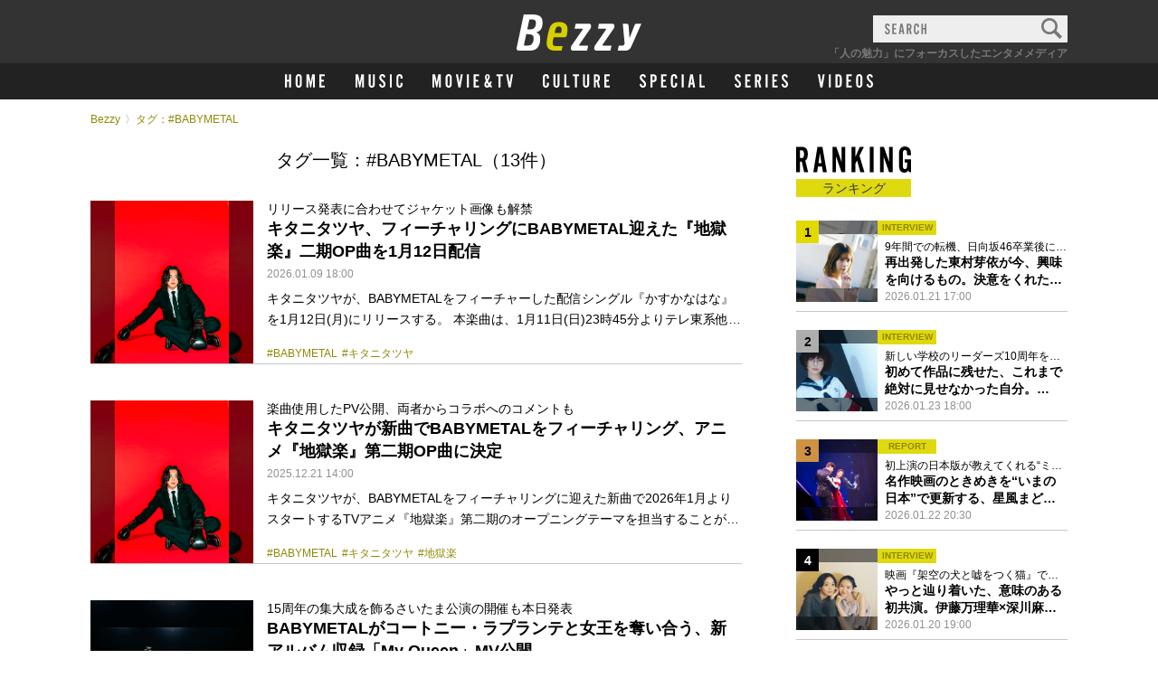

--- FILE ---
content_type: text/html; charset=UTF-8
request_url: https://bezzy.jp/tag/babymetal/
body_size: 18032
content:
<!DOCTYPE html><html lang="ja"><head><meta http-equiv="content-language" content="ja"><meta charset="utf-8"><meta name="viewport" content="width=device-width, initial-scale=1.0"><meta http-equiv="X-UA-Compatible" content="IE=Edge"><link rel="shortcut icon" type="image/svg+xml" sizes="any" href="https://bezzy.jp/favicon.ico" /><meta name="robots" content="max-image-preview:large" />
<link rel="canonical" href="https://bezzy.jp/tag/babymetal/" />
<!-- Global site tag (gtag.js) - Google Analytics --><script async src="https://www.googletagmanager.com/gtag/js?id=G-MR525G8YVD"></script><script>window.dataLayer = window.dataLayer || []; function gtag(){dataLayer.push(arguments);} gtag('js', new Date()); gtag('config', 'G-MR525G8YVD');</script>

<title>BABYMETAL｜Bezzy［ベジー］｜「人の魅力」にフォーカスしたエンタメメディア</title>



<!-- link -->
<link rel="stylesheet" href="/assets/css/base.css">
<link rel="stylesheet" href="/assets/css/vender/slick-theme.css">
<link rel="stylesheet" href="/assets/css/vender/slick.css">
<link rel="stylesheet" href="/assets/css/animation.css">
<link rel="stylesheet" href="/assets/css/style_0626_v10.css?20240626">
<link rel="stylesheet" href="/assets/css/adjust.css">
<!-- favicon -->
<link rel="Shortcut Icon" type="image/x-icon" href="https://bezzy.jp/favicon.ico">
<link rel="apple-touch-icon-precomposed" href="https://bezzy.jp/assets/images/favicon.png">
<!-- feed -->
<link rel="alternate" type="application/rss+xml" title="Bezzy &raquo; フィード" href="https://bezzy.jp/feed/" />
</head>

		<body>
		<a id="top"></a>
		<div id="wrapper">


			<!-- header -->
			<header class="header">
				<div class="headerInner">

					<!-- headerInner_logo -->
					<h1 class="headerInner_logo">
						<a href="/">
							<img src="/assets/images/common/cmn_logo.svg" alt="Bezzy［ベジー］｜「人の魅力」にフォーカスしたエンタメメディア">
						</a>
					</h1>
					<!-- /headerInner_logo -->

					<!-- headerInner_btn -->
					<div class="headerInner_btn">
						<p><span></span><span></span><span></span></p>
					</div>
					<!-- /headerInner_btn -->

					<!-- headerNavi_search -->
					<div class="header_search header_search-pc">
						<form role="search" method="get" class="search-form" action="/">
							<input type="text" name="s" size="25" maxlength="60" class="cmn_searc-input" style="color:#333;">
							<input type="submit" value="">
							<p class="cmn_searc-placeholder"><img src="/assets/images/common/header_search_placeholder.svg" alt="SEARCH"></p>
						</form>
					</div>
					<!-- /headerNavi_search -->

					<p class="headerInner_text">「人の魅力」にフォーカスしたエンタメメディア</p>

				</div>
				<!-- /headerInner -->

				<nav class="headerNavi">

					<!-- headerNavi_search -->
					<div class="header_search sp_only">
						<form role="search" method="get" class="search-form" action="/">
							<input type="text" size="25" name="s" maxlength="60" class="cmn_searc-input">
							<input type="submit" value="">
							<p class="cmn_searc-placeholder"><img src="/assets/images/common/header_search_placeholder.svg" alt="SEARCH"></p>
						</form>
					</div>
					<!-- /headerNavi_search -->

					<!-- headerNavi_list -->
					<ul class="headerNavi_list">

						<li class="headerNavi_list-home">
							<a href="/"><svg version="1.1" xmlns="http://www.w3.org/2000/svg" x="0" y="0" viewBox="0 0 48.864 16.49" xml:space="preserve">
								<style>.st0{fill:#fff}</style>
								<path class="st0" d="M2.4 9.025v7.225H0V.24h2.4v6.552h2.664V.24h2.4v16.01h-2.4V9.025H2.4zM20.641 11.041c0 2.376-.192 3.24-.96 4.176-.648.792-1.68 1.272-2.784 1.272-1.128 0-2.16-.48-2.808-1.272-.768-.936-.96-1.824-.96-4.176V5.449c0-2.353.192-3.24.96-4.176C14.736.48 15.769 0 16.896 0 18 0 19.056.48 19.68 1.272c.768.936.96 1.8.96 4.176v5.593zm-5.113-.264c0 1.512.048 2.232.168 2.568.192.576.624.912 1.2.912.6 0 1.056-.384 1.224-1.056.072-.312.12-1.08.12-2.424V5.712c0-1.56-.048-2.232-.168-2.568-.192-.576-.624-.912-1.176-.912-.624 0-1.08.384-1.248 1.056-.072.312-.12 1.128-.12 2.424v5.065zM34.369 16.25V5.185L32.064 16.25h-1.08L28.561 5.185V16.25h-2.232V.24h3.216l1.992 9.745L33.361.24h3.24v16.01h-2.232zM48.864 2.472h-4.128v4.369h2.976v2.232h-2.976v4.944h4.128v2.232h-6.529V.24h6.529v2.232z"/></svg>
							</a>
						</li>

						<li class="headerNavi_list-music">
							<a href="/music/">
								<svg version="1.1" xmlns="http://www.w3.org/2000/svg" x="0" y="0" viewBox="0 0 52.581 15.116" xml:space="preserve">
									<style>.st0 {fill: #fff}</style>
									<path class="st0" d="M7.371 14.896V4.752L5.259 14.896h-.99L2.046 4.752v10.144H0V.22h2.948l1.826 8.934L6.447.22h2.971v14.676H7.371zM21.561.22v9.901c0 2.179-.176 2.971-.88 3.829-.594.726-1.541 1.167-2.552 1.167-1.034 0-1.98-.44-2.575-1.167-.704-.858-.88-1.672-.88-3.829V.22h2.2v9.66c0 1.386.044 2.046.154 2.354.176.528.572.836 1.101.836.55 0 .968-.352 1.122-.968.066-.286.11-.99.11-2.222V.22h2.2zM31.197 3.829c-.132-1.32-.462-1.783-1.276-1.783-.749 0-1.232.572-1.232 1.453 0 1.012.396 1.606 1.958 3.058 2.288 2.09 2.838 3.015 2.838 4.797 0 2.244-1.408 3.763-3.477 3.763-2.156 0-3.586-1.562-3.653-3.961l2.09-.374c.066 1.541.572 2.289 1.562 2.289.814 0 1.342-.616 1.342-1.606 0-.55-.198-1.078-.572-1.584-.352-.462-.484-.616-1.716-1.738-1.848-1.716-2.508-2.882-2.508-4.511 0-2.178 1.386-3.63 3.455-3.63 1.936 0 3.058 1.188 3.322 3.521l-2.133.306zM40.502 14.896h-2.2V.22h2.2v14.676zM50.358 5.083c0-.858-.022-1.518-.044-1.87-.088-.704-.55-1.167-1.188-1.167-.572 0-.968.353-1.122.968-.066.286-.11.99-.11 2.223v4.665c0 1.408.044 2.024.154 2.332.176.528.572.836 1.078.836.638 0 1.1-.484 1.167-1.232.044-.396.066-1.474.066-2.134h2.222v.836c0 1.518-.088 2.09-.506 2.86-.55 1.078-1.628 1.716-2.927 1.716-1.034 0-1.98-.418-2.574-1.167-.726-.88-.88-1.606-.88-3.895V5.083c0-2.31.154-3.037.88-3.917C47.168.418 48.114 0 49.148 0c1.276 0 2.376.594 2.927 1.606.396.726.506 1.254.506 2.685v.792h-2.223z"/>
								</svg>
								<span>音楽</span>
							</a>
						</li>

						<li class="headerNavi_list-movietv">
							<a href="/movie-tv/">
								<svg version="1.1" xmlns="http://www.w3.org/2000/svg" x="0" y="0" viewBox="0 0 89.54 15.116" xml:space="preserve">
									<style>.st0 {fill: #fff}</style>
									<path class="st0" d="M7.371 14.896V4.752L5.259 14.896h-.99L2.046 4.752v10.144H0V.22h2.948l1.826 8.934L6.447.22h2.971v14.676H7.371zM21.495 10.121c0 2.179-.176 2.971-.88 3.829-.594.726-1.541 1.167-2.553 1.167-1.034 0-1.98-.44-2.574-1.167-.704-.858-.88-1.672-.88-3.829V4.995c0-2.156.176-2.971.88-3.829C16.082.44 17.028 0 18.062 0c1.012 0 1.98.44 2.553 1.166.704.858.88 1.65.88 3.829v5.126zm-4.687-.242c0 1.386.044 2.046.154 2.354.176.528.572.836 1.1.836.55 0 .968-.352 1.123-.968.066-.286.11-.99.11-2.222V5.237c0-1.43-.044-2.046-.154-2.354-.176-.528-.572-.836-1.078-.836-.572 0-.99.353-1.144.968-.066.286-.11 1.034-.11 2.223v4.641zM28.908 14.896L26.092.22h2.244l1.694 9.396L31.527.22h2.178l-2.508 14.676h-2.289zM40.546 14.896h-2.2V.22h2.2v14.676zM51.789 2.266h-3.785V6.27h2.729v2.046h-2.729v4.533h3.785v2.046h-5.985V.22h5.985v2.046zM65.913 8.317c-.286 1.497-.638 2.553-1.254 3.763.198.352.66.682 1.144.836v2.201c-1.056-.176-1.716-.528-2.354-1.276-.814.88-1.519 1.21-2.531 1.21-1.958 0-3.168-1.276-3.168-3.322 0-1.386.286-2.112 1.716-4.225-.726-1.804-1.034-2.97-1.034-4.093 0-1.98 1.145-3.344 2.816-3.344 1.562 0 2.553 1.1 2.553 2.86 0 1.496-.506 2.618-2.09 4.621.418.88 1.122 2.112 1.672 2.926.308-.66.506-1.364.748-2.574l1.782.417zm-6.184 3.212c0 .792.528 1.32 1.298 1.32.484 0 .814-.154 1.166-.528-.792-1.167-1.276-1.958-1.782-2.949-.483.903-.682 1.542-.682 2.157zm2.245-8.713c0-.88-.286-1.364-.814-1.364-.572 0-.924.66-.924 1.672 0 .77.198 1.606.638 2.618.748-1.012 1.1-1.913 1.1-2.926zM75.723 14.896h-2.2V2.266H71.19V.22h6.91v2.046h-2.376v12.63zM84.743 14.896L81.926.22h2.244l1.694 9.396L87.36.22h2.179l-2.508 14.676h-2.288z"/>
								</svg>
								<span>映画&テレビ</span>
							</a>
						</li>

						<li class="headerNavi_list-culture">
							<a href="/culture/">
								<svg version="1.1" xmlns="http://www.w3.org/2000/svg" x="0" y="0" viewBox="0 0 75.02 15.12" xml:space="preserve">
									<style>
										.st0 {
											fill: #fff
										}
									</style>
									<path class="st0" d="M4.66,5.08c0-.86,0-1.52,0-1.87A1.2,1.2,0,0,0,3.43,2.05,1.12,1.12,0,0,0,2.31,3,12.83,12.83,0,0,0,2.2,5.24V9.9a8.82,8.82,0,0,0,.15,2.33,1.13,1.13,0,0,0,1.08.84A1.2,1.2,0,0,0,4.6,11.84c0-.4.06-1.48.06-2.14H6.89v.84a5.12,5.12,0,0,1-.51,2.86,3.18,3.18,0,0,1-2.93,1.72A3.23,3.23,0,0,1,.88,14C.15,13.07,0,12.34,0,10.05v-5c0-2.31.15-3,.88-3.91A3.23,3.23,0,0,1,3.45,0,3.22,3.22,0,0,1,6.38,1.61a4.69,4.69,0,0,1,.51,2.68v.79ZM18.79.22v9.9c0,2.18-.18,3-.88,3.83a3.4,3.4,0,0,1-5.13,0c-.7-.86-.88-1.67-.88-3.83V.22h2.2V9.88a8.92,8.92,0,0,0,.16,2.35,1.12,1.12,0,0,0,1.1.84,1.14,1.14,0,0,0,1.12-1,13.86,13.86,0,0,0,.11-2.22V.22ZM29.92,14.9H24.07V.22h2.2V12.85h3.65V14.9Zm8.27,0H36V2.27H33.66v-2h6.91V2.27H38.19ZM51.9.22v9.9c0,2.18-.18,3-.88,3.83a3.4,3.4,0,0,1-5.13,0c-.7-.86-.88-1.67-.88-3.83V.22h2.2V9.88a9.13,9.13,0,0,0,.15,2.35,1.13,1.13,0,0,0,1.1.84,1.15,1.15,0,0,0,1.13-1,13.86,13.86,0,0,0,.11-2.22V.22ZM59.38,14.9h-2.2V.22h3.08c2.55,0,3.67,1.32,3.67,4.25,0,1.89-.39,2.9-1.47,3.69l1.69,6.74H61.82L60.43,8.76h-1Zm.7-8.19c.75,0,1-.11,1.28-.46a3.61,3.61,0,0,0,.37-1.76,3,3,0,0,0-.44-1.83c-.22-.31-.5-.39-1.21-.39h-.7V6.71ZM75,2.27H71.23v4H74V8.32H71.23v4.53H75v2H69V.22h6Z" />
								</svg>
								<span>カルチャー</span>
							</a>
						</li>
						
						<li class="headerNavi_list-special">
							<a href="/special/">
								<svg version="1.1" xmlns="http://www.w3.org/2000/svg" x="0" y="0" viewBox="0 0 163.748 34.353" xml:space="preserve">
									<style>.st0{fill:#fff}</style>
									<path class="st0" d="M11.001 8.701c-.3-3.001-1.05-4.051-2.9-4.051-1.7 0-2.8 1.3-2.8 3.301 0 2.3.9 3.649 4.451 6.95 5.2 4.75 6.45 6.851 6.45 10.9 0 5.101-3.2 8.551-7.9 8.551-4.9 0-8.15-3.551-8.301-9.001l4.75-.85c.15 3.5 1.3 5.2 3.55 5.2 1.85 0 3.05-1.4 3.05-3.65 0-1.25-.45-2.45-1.3-3.601-.8-1.05-1.1-1.399-3.9-3.95-4.2-3.899-5.7-6.55-5.7-10.25C.45 3.301 3.601 0 8.301 0c4.4 0 6.95 2.7 7.55 8.001l-4.85.7zM32.15 33.853h-5V.5h7c6.4 0 8.65 2.551 8.65 9.751 0 7.25-2.25 9.801-8.65 9.801h-2v13.801zm1.6-18.452c3.25 0 4.05-1.05 4.05-5.15 0-4.051-.8-5.101-4.05-5.101h-1.6v10.251h1.6zM67.55 5.15h-8.601v9.101h6.2v4.65h-6.2v10.301h8.601v4.65H53.949V.5H67.55v4.65zM89.299 11.551c0-1.95-.05-3.45-.1-4.25-.2-1.601-1.25-2.65-2.7-2.65-1.3 0-2.2.8-2.55 2.2-.15.65-.25 2.25-.25 5.051v10.601c0 3.2.1 4.6.35 5.3.4 1.2 1.3 1.9 2.45 1.9 1.45 0 2.5-1.101 2.65-2.8.1-.9.15-3.351.15-4.851h5.05v1.9c0 3.45-.2 4.75-1.15 6.5-1.25 2.45-3.7 3.9-6.65 3.9-2.35 0-4.5-.95-5.851-2.65-1.65-2-2-3.65-2-8.851v-11.3c0-5.25.35-6.9 2-8.9 1.35-1.7 3.5-2.65 5.851-2.65 2.9 0 5.4 1.351 6.65 3.65.9 1.65 1.15 2.851 1.15 6.101v1.8h-5.05zM110.748 33.853h-5V.5h5v33.353zM127.898 26.502l-1.15 7.351h-4.95L127.248.5h6.5l5.8 33.353h-5.15l-1.15-7.351h-5.35zm2.6-17.951l-1.9 13.301h3.9l-2-13.301zM163.748 33.853h-13.301V.5h5v28.702h8.3v4.651z"/>
								</svg>
								<span>特集</span>
							</a>
						</li>

						
						<li class="headerNavi_list-series">
							<a href="/series/">
								<svg version="1.1" xmlns="http://www.w3.org/2000/svg" x="0" y="0" viewBox="0 0 135.948 34.353" xml:space="preserve">
									<style>.st0{fill:#fff}</style>
									<path class="st0" d="M11.001 8.701C10.7 5.7 9.95 4.65 8.101 4.65 6.4 4.65 5.3 5.95 5.3 7.951c0 2.3.9 3.649 4.451 6.95 5.2 4.75 6.45 6.851 6.45 10.9 0 5.101-3.2 8.551-7.9 8.551-4.9 0-8.15-3.551-8.301-9.001l4.75-.85c.15 3.5 1.301 5.2 3.551 5.2 1.85 0 3.05-1.4 3.05-3.65 0-1.25-.45-2.45-1.3-3.601-.8-1.05-1.101-1.399-3.9-3.95-4.2-3.899-5.7-6.55-5.7-10.25C.45 3.301 3.601 0 8.301 0c4.4 0 6.95 2.7 7.55 8.001l-4.85.7zM40.75 5.15h-8.601v9.101h6.2v4.65h-6.2v10.301h8.601v4.65H27.149V.5H40.75v4.65zM57.049 33.853h-5V.5h7c5.801 0 8.351 3 8.351 9.65 0 4.301-.899 6.601-3.35 8.401l3.85 15.301h-5.3l-3.15-13.951h-2.4v13.952zm1.6-18.602c1.7 0 2.35-.25 2.899-1.05.501-.8.851-2.3.851-4 0-1.801-.35-3.4-1-4.15-.5-.7-1.15-.9-2.75-.9h-1.601v10.101h1.601zM83.999 33.853h-5.001V.5h5.001v33.353zM109.549 5.15h-8.601v9.101h6.2v4.65h-6.2v10.301h8.601v4.65H95.948V.5h13.601v4.65zM130.748 8.701c-.3-3.001-1.05-4.051-2.9-4.051-1.7 0-2.8 1.3-2.8 3.301 0 2.3.9 3.649 4.45 6.95 5.2 4.75 6.45 6.851 6.45 10.9 0 5.101-3.2 8.551-7.9 8.551-4.9 0-8.15-3.551-8.301-9.001l4.751-.85c.149 3.5 1.3 5.2 3.55 5.2 1.851 0 3.051-1.4 3.051-3.65 0-1.25-.45-2.45-1.301-3.601-.8-1.05-1.1-1.399-3.9-3.95-4.2-3.899-5.7-6.55-5.7-10.25 0-4.95 3.15-8.251 7.851-8.251 4.4 0 6.95 2.7 7.551 8.001l-4.852.701z"/>
								</svg>
								<span>連載</span>
							</a>
						</li>		

						<li class="headerNavi_list-videos">
							<a href="/video/">
								<svg version="1.1" xmlns="http://www.w3.org/2000/svg" x="0" y="0" viewBox="0 0 61.38 15.116" xml:space="preserve">
									<style>.st0{fill:#fff}</style>
									<path class="st0" d="M2.816 14.896L0 .22h2.244l1.693 9.396L5.435.22h2.179l-2.51 14.676H2.816zM14.453 14.896h-2.199V.22h2.199v14.676zM19.711.22h3.125c2.53 0 3.719 1.32 3.719 4.137v6.403c0 2.816-1.188 4.137-3.719 4.137h-3.125V.22zm2.883 12.63c.616 0 1.1-.198 1.387-.572.285-.396.373-.836.373-1.937V4.774c0-1.1-.088-1.54-.373-1.936-.287-.374-.771-.572-1.387-.572h-.682V12.85h.682zM37.73 2.266h-3.785V6.27h2.729v2.046h-2.729v4.533h3.785v2.046h-5.985V.22h5.985v2.046zM49.521 10.121c0 2.179-.176 2.971-.879 3.829-.595.726-1.541 1.167-2.553 1.167-1.034 0-1.98-.44-2.574-1.167-.705-.858-.881-1.672-.881-3.829V4.995c0-2.156.176-2.971.881-3.829C44.109.44 45.056 0 46.09 0c1.012 0 1.98.44 2.553 1.166.703.858.879 1.65.879 3.829v5.126zm-4.685-.242c0 1.386.043 2.046.153 2.354.177.528.572.836 1.101.836.55 0 .968-.352 1.122-.968.065-.286.11-.99.11-2.222V5.237c0-1.43-.045-2.046-.154-2.354-.176-.528-.572-.836-1.078-.836-.572 0-.99.353-1.145.968-.066.286-.109 1.034-.109 2.223v4.641zM59.092 3.829c-.133-1.32-.463-1.783-1.276-1.783-.749 0-1.232.572-1.232 1.453 0 1.012.396 1.606 1.958 3.058 2.289 2.09 2.839 3.015 2.839 4.797 0 2.244-1.408 3.763-3.477 3.763-2.156 0-3.587-1.562-3.653-3.961l2.091-.374c.066 1.541.572 2.289 1.562 2.289.813 0 1.343-.616 1.343-1.606 0-.55-.199-1.078-.572-1.584-.353-.462-.484-.616-1.717-1.738-1.848-1.716-2.508-2.882-2.508-4.511 0-2.178 1.386-3.63 3.454-3.63 1.937 0 3.059 1.188 3.322 3.521l-2.134.306z"/>
								</svg>
								<span>動画</span>
							</a>
						</li>
						
					</ul>
					<!-- /headerNavi_list -->


					<!-- headerNavi_sns -->
					<div class="headerNavi_sns">
						<p class="ttl"><img src="/assets/images/common/cmn_ttl_sns_w.svg" alt="OFFICIAL SNS"></p>
						<ul>
														<li><a href="https://twitter.com/bezzyjp/" target="_blank"><img src="/assets/images/common/cmn_icon_twitter.svg" alt="Twitter"></a></li>
<li><a href="https://www.instagram.com/bezzyjp/" target="_blank"><img src="/assets/images/common/cmn_icon_instagram.svg" alt="instagram"></a></li>
													</ul>
					</div>
					<!-- /headerNavi_sns -->

					<ul class="cmn_navi-etc">
						<li><a href="/about/">このサイトについて</a></li>
						<li><a href="/contact/">情報提供・お問い合わせ</a></li>
						<li class="sp_only"><a href="https://fanicon.net/icon" target="_blank">Fanicon</a></li>
												<li><a href="/info/">お知らせ</a></li>
												<li><a href="/privacypolicy/">プライバシーポリシー</a></li>
					</ul>
					<!-- /cmn_navi-etc -->

					<p class="cmn_copyright">
					<a href="https://thecoo.co.jp/" target="_blank" rel="noopener noreferrer"><img src="/assets/images/common/cmn_copyright.svg" alt="© THECOO,Inc."></a>
					</p>

				</nav>
				<!-- /headerNavi -->
				<p class="header_overlay"></p>
			</header>
			<!-- /header -->

<div class="wrap">

	<!-- breadcrumb -->
	<ul class="breadcrumb"><li><a href="/">Bezzy</a></li></li><li>タグ：#BABYMETAL</li></ul>
<!-- /breadcrumb -->

<style>main#tag {align-items: initial !important;}</style>

<main id="tag">
		<!-- content -->
		<div class="content">
			<div class="content_inner">

				
				<!-- <h2 class="search_ttl">検索結果</h2> -->
				<h2 class="search_ttl">タグ一覧：#BABYMETAL（13件）</h2>

				<!-- sectionLst -->
				<section id="sectionList">

					<!-- cmn_list-culum1 -->
										<!-- cmn_list-culum1 -->
<ul class="cmn_list-culum1">
											<li>
								<div>
									<a href="https://bezzy.jp/2026/01/79545/">

																												<div class="block_ph" style="background-image: url('https://bezzy.jp/cms/wp-content/uploads/2025/12/Kitani_Asha_2026-scaled.jpg');">
											<p class="ph" style="background-image: url('https://bezzy.jp/cms/wp-content/uploads/2025/12/Kitani_Asha_2026-scaled.jpg');"></p>
										</div>
									
									</a>
								</div>
								<div class="cmn_list-contents">

									<h3 class="text"><a href="https://bezzy.jp/2026/01/79545/">

									<span class="list_subtitle">
																									リリース発表に合わせてジャケット画像も解禁																			</span>

								<span>キタニタツヤ、フィーチャリングにBABYMETAL迎えた『地獄楽』二期OP曲を1月12日配信</span></a></h3>
								<p class="info"><span class="cmn_text-date">2026.01.09 18:00</span></p>

																		<p class="read">キタニタツヤが、BABYMETALをフィーチャーした配信シングル『かすかなはな』を1月12日(月)にリリースする。 本楽曲は、1月11日(日)23時45分よりテレ東系他にて放送開始となるTVアニメ『地獄楽』第二期オープニングテーマ。リリースの発表に伴いジャケット画像も解禁され、楽曲の一部は先日YouTubeにて公開された第二弾アニメPVで聴くことができる。 なお、キタニタツヤは7月に自主企画の対バンライブ「Hugs Vol.6」を神戸と東京で開催予定。7月5日(日)の神戸公演にはEveと台湾のオルタナポップバンド・イルカポリス、7月17日(金)の東京公演にはamazarashiと韓国のインディ… &lt;a class=&quot;more-link&quot; href=&quot;https://bezzy.jp/2026/01/79545/&quot;&gt;&lt;/a&gt;</p>
																											<p class="cmn_list-hash">
	<a href="https://bezzy.jp/tag/babymetal/">#BABYMETAL</a><a href="https://bezzy.jp/tag/%e3%82%ad%e3%82%bf%e3%83%8b%e3%82%bf%e3%83%84%e3%83%a4/">#キタニタツヤ</a></p>																	</div>
							</li>
															<li>
								<div>
									<a href="https://bezzy.jp/2025/12/78887/">

																												<div class="block_ph" style="background-image: url('https://bezzy.jp/cms/wp-content/uploads/2025/12/Kitani_Asha_2026-scaled.jpg');">
											<p class="ph" style="background-image: url('https://bezzy.jp/cms/wp-content/uploads/2025/12/Kitani_Asha_2026-scaled.jpg');"></p>
										</div>
									
									</a>
								</div>
								<div class="cmn_list-contents">

									<h3 class="text"><a href="https://bezzy.jp/2025/12/78887/">

									<span class="list_subtitle">
																									楽曲使用したPV公開、両者からコラボへのコメントも																			</span>

								<span>キタニタツヤが新曲でBABYMETALをフィーチャリング、アニメ『地獄楽』第二期OP曲に決定</span></a></h3>
								<p class="info"><span class="cmn_text-date">2025.12.21 14:00</span></p>

																		<p class="read">キタニタツヤが、BABYMETALをフィーチャリングに迎えた新曲で2026年1月よりスタートするTVアニメ『地獄楽』第二期のオープニングテーマを担当することが発表された。 『地獄楽』はマンガ誌アプリ「少年ジャンプ+」にて人気を博し、シリーズ累計発行部数640万部を突破した賀来ゆうじによる人気漫画が原作。TVアニメの第二期は1月11日(日)23時45分よりテレ東系他にて放送開始となる。 注目の新曲タイトルは「かすかなはな」。発表にあわせて楽曲を使用した『地獄楽』第二期の第二弾PVもYouTubeで公開され、キタニタツヤとSU-METAL（BABYMETAL）からコメントも到着した。 キタニタツヤ… &lt;a class=&quot;more-link&quot; href=&quot;https://bezzy.jp/2025/12/78887/&quot;&gt;&lt;/a&gt;</p>
																											<p class="cmn_list-hash">
	<a href="https://bezzy.jp/tag/babymetal/">#BABYMETAL</a><a href="https://bezzy.jp/tag/%e3%82%ad%e3%82%bf%e3%83%8b%e3%82%bf%e3%83%84%e3%83%a4/">#キタニタツヤ</a><a href="https://bezzy.jp/tag/%e5%9c%b0%e7%8d%84%e6%a5%bd/">#地獄楽</a></p>																	</div>
							</li>
															<li>
								<div>
									<a href="https://bezzy.jp/2025/08/71862/">

																												<div class="block_ph" style="background-image: url('https://bezzy.jp/cms/wp-content/uploads/2025/08/e869004737c92003a9d81f4799750f02-scaled.jpg');">
											<p class="ph" style="background-image: url('https://bezzy.jp/cms/wp-content/uploads/2025/08/e869004737c92003a9d81f4799750f02-scaled.jpg');"></p>
										</div>
									
									</a>
								</div>
								<div class="cmn_list-contents">

									<h3 class="text"><a href="https://bezzy.jp/2025/08/71862/">

									<span class="list_subtitle">
																									15周年の集大成を飾るさいたま公演の開催も本日発表																			</span>

								<span>BABYMETALがコートニー・ラプランテと女王を奪い合う、新アルバム収録「My Queen」MV公開</span></a></h3>
								<p class="info"><span class="cmn_text-date">2025.08.08 13:00</span></p>

																		<p class="read">BABYMETALが、本日8月8日(金)に4thアルバム『METAL FORTH』をリリースした。 今年結成15周年を迎え、初の欧州アリーナツアー、約2万人を動員するロンドン・O2アリーナ単独公演を日本人アーティスト史上初となるSOLD OUTで完遂したBABYMETAL。待望のニューアルバムにはPoppy、Electric Callboy、Slaughter to Prevail、Bloodywood、Tom Morelloといったジャンルの垣根を越えた世界的アーティストたちとのコラボ楽曲を含む10曲が収録されている。 また、本日13時にはアルバム収録曲「My Queen (feat. Sp… &lt;a class=&quot;more-link&quot; href=&quot;https://bezzy.jp/2025/08/71862/&quot;&gt;&lt;/a&gt;</p>
																											<p class="cmn_list-hash">
	<a href="https://bezzy.jp/tag/babymetal/">#BABYMETAL</a></p>																	</div>
							</li>
															<li>
								<div>
									<a href="https://bezzy.jp/2024/08/48745/">

																												<div class="block_ph" style="background-image: url('https://bezzy.jp/cms/wp-content/uploads/2024/08/758c34d2a69e86671a5d7ef46cce9dce-scaled.jpg');">
											<p class="ph" style="background-image: url('https://bezzy.jp/cms/wp-content/uploads/2024/08/758c34d2a69e86671a5d7ef46cce9dce-scaled.jpg');"></p>
										</div>
									
									</a>
								</div>
								<div class="cmn_list-contents">

									<h3 class="text"><a href="https://bezzy.jp/2024/08/48745/">

									<span class="list_subtitle">
																									コメントも到着「ライブは私たちの生きている証」																			</span>

								<span>『BABYMETAL LEGEND &#8211; 43 THE MOVIE』最新予告公開、全14曲セットリストも明らかに</span></a></h3>
								<p class="info"><span class="cmn_text-date">2024.08.08 18:00</span></p>

																		<p class="read">8月23日(金)より全国公開されるBABYMETALのライブフィルム『BABYMETAL LEGEND &#8211; 43 THE MOVIE』より最新予告映像とセットリスト、そしてコメントが到着した。 本作には、BABYMETALが2023年から2024年にかけて世界25ヵ国で98公演開催した自身最大規模のワールドツアー「BABYMETAL WORLD TOUR 2023 &#8211; 2024」を締め括った沖縄公演を記録。シネマスコープによるワイドスクリーン、臨場感あふれる音響により、まるでライブ会場にいるかのような錯覚を感じることができる映画だ。 全編ライブ映像で構成された本作のセッ… &lt;a class=&quot;more-link&quot; href=&quot;https://bezzy.jp/2024/08/48745/&quot;&gt;&lt;/a&gt;</p>
																											<p class="cmn_list-hash">
	<a href="https://bezzy.jp/tag/babymetal/">#BABYMETAL</a><a href="https://bezzy.jp/tag/babymetal-legend-43-the-movie/">#BABYMETAL LEGEND - 43 THE MOVIE</a></p>																	</div>
							</li>
															<li>
								<div>
									<a href="https://bezzy.jp/2024/04/43600/">

																												<div class="block_ph" style="background-image: url('https://bezzy.jp/cms/wp-content/uploads/2024/04/20240324_00037_fujiitakuR51_9825_Photo-by-Taku-Fujii-scaled.jpg');">
											<p class="ph" style="background-image: url('https://bezzy.jp/cms/wp-content/uploads/2024/04/20240324_00037_fujiitakuR51_9825_Photo-by-Taku-Fujii-scaled.jpg');"></p>
										</div>
									
									</a>
								</div>
								<div class="cmn_list-contents">

									<h3 class="text"><a href="https://bezzy.jp/2024/04/43600/">

									<span class="list_subtitle">
																									唯一無二の世界観を一部体感できる特報映像解禁																			</span>

								<span>BABYMETALの初ライブフィルムが今夏公開、自身最大規模のワールドツアー沖縄公演を映画化</span></a></h3>
								<p class="info"><span class="cmn_text-date">2024.04.21 14:00</span></p>

																		<p class="read">BABYMETALが2023年から2024年にかけて開催した自身最大規模のワールドツアーがライブフィルムとなり、2024年夏に全国劇場で公開されることが決定した。 本作には、日本を含め世界25ヵ国を駆け巡った全98公演のワールドツアー「BABYMETAL WORLD TOUR 2023 &#8211; 2024」を締め括った2024年3月沖縄公演を収録。公開決定に合わせ、30秒の特報映像が解禁された。 BABYMETALは2010年の結成以来、イギリスのWembley ArenaやアメリカのThe Forumなど名だたる海外アリーナでワンマンライブを開催し、世界最大規模のGlastonbury… &lt;a class=&quot;more-link&quot; href=&quot;https://bezzy.jp/2024/04/43600/&quot;&gt;&lt;/a&gt;</p>
																											<p class="cmn_list-hash">
	<a href="https://bezzy.jp/tag/babymetal/">#BABYMETAL</a></p>																	</div>
							</li>
															<li>
								<div>
									<a href="https://bezzy.jp/2024/01/39439/">

																												<div class="block_ph" style="background-image: url('https://bezzy.jp/cms/wp-content/uploads/2024/01/b94ca35a00494289e3a8e6177bf8ba21.jpg');">
											<p class="ph" style="background-image: url('https://bezzy.jp/cms/wp-content/uploads/2024/01/b94ca35a00494289e3a8e6177bf8ba21.jpg');"></p>
										</div>
									
									</a>
								</div>
								<div class="cmn_list-contents">

									<h3 class="text"><a href="https://bezzy.jp/2024/01/39439/">

									<span class="list_subtitle">
																									MOMOMETALの聖誕を祝う横アリ2DAYSのサブタイは？																			</span>

								<span>BABYMETAL、“NEX_FEST”での熱狂を収めた「メタり！！」ライブMV公開</span></a></h3>
								<p class="info"><span class="cmn_text-date">2024.01.22 18:00</span></p>

																		<p class="read">BABYMETALが、昨年8月にリリースした「メタり！！ (feat. Tom Morello)」のLive Music VideoをYouTubeで公開した。 公開された映像は昨年10月、11月に開催されたBRING ME THE HORIZONがキュレートする新フェス“NEX_FEST”にて収録されたもの。みんなで輪（サークル）になって踊れる、わっしょい（リフトアップ）ソングのパフォーマンスで、オーディエンスとともに盛り上がる模様を見ることができる。 「メタり！！ (feat. Tom Morello)」は、ROCK界における革命的レジェンドバンドであるレイジ・アゲインスト・ザ・マシーンの… &lt;a class=&quot;more-link&quot; href=&quot;https://bezzy.jp/2024/01/39439/&quot;&gt;&lt;/a&gt;</p>
																											<p class="cmn_list-hash">
	<a href="https://bezzy.jp/tag/babymetal/">#BABYMETAL</a><a href="https://bezzy.jp/tag/%e3%83%88%e3%83%a0%e3%83%bb%e3%83%a2%e3%83%ac%e3%83%ad/">#トム・モレロ</a><a href="https://bezzy.jp/tag/%e3%83%ac%e3%82%a4%e3%82%b8%e3%83%bb%e3%82%a2%e3%82%b2%e3%82%a4%e3%83%b3%e3%82%b9%e3%83%88%e3%83%bb%e3%82%b6%e3%83%bb%e3%83%9e%e3%82%b7%e3%83%bc%e3%83%b3/">#レイジ・アゲインスト・ザ・マシーン</a></p>																	</div>
							</li>
															<li>
								<div>
									<a href="https://bezzy.jp/2023/08/30400/">

																												<div class="block_ph" style="background-image: url('https://bezzy.jp/cms/wp-content/uploads/2023/07/BABYMETAL_Artist-Photo_yori_FIX-scaled.jpg');">
											<p class="ph" style="background-image: url('https://bezzy.jp/cms/wp-content/uploads/2023/07/BABYMETAL_Artist-Photo_yori_FIX-scaled.jpg');"></p>
										</div>
									
									</a>
								</div>
								<div class="cmn_list-contents">

									<h3 class="text"><a href="https://bezzy.jp/2023/08/30400/">

									<span class="list_subtitle">
																									新曲「メタり！！ (feat. Tom Morello)」を来週配信																			</span>

								<span>BABYMETAL、新曲でレイジ・アゲインスト・ザ・マシーンのトム・モレロとのコラボが実現</span></a></h3>
								<p class="info"><span class="cmn_text-date">2023.08.11 20:00</span></p>

																		<p class="read">BABYMETALが、新曲「メタり！！ (feat. Tom Morello)」が、8月18日(金)AM0:00より配信リリースすることを発表した。 SU-METAL、MOAMETAL、MOMOMETALの3人体制となった新生BABYMETALとして、初の新曲となる「メタり！！(feat. Tom Morello)」は、メタ村の夏祭りをテーマに、みんなで輪（サークル）になって踊れる、わっしょい（リフトアップ）ソング。日本の夏を、世界の夏を、さらにアツくするBABYMETAL流のサマーメタルソングとしてリリースされる。 6月30日(金)にリリースされたアルバム「ピンク・テープ」が米ビルボードアル… &lt;a class=&quot;more-link&quot; href=&quot;https://bezzy.jp/2023/08/30400/&quot;&gt;&lt;/a&gt;</p>
																											<p class="cmn_list-hash">
	<a href="https://bezzy.jp/tag/babymetal/">#BABYMETAL</a><a href="https://bezzy.jp/tag/%e3%83%88%e3%83%a0%e3%83%bb%e3%83%a2%e3%83%ac%e3%83%ad/">#トム・モレロ</a></p>																	</div>
							</li>
															<li>
								<div>
									<a href="https://bezzy.jp/2023/07/28795/">

																												<div class="block_ph" style="background-image: url('https://bezzy.jp/cms/wp-content/uploads/2023/07/98ff96d69166cafdb68656b3d986dbdb-scaled.jpg');">
											<p class="ph" style="background-image: url('https://bezzy.jp/cms/wp-content/uploads/2023/07/98ff96d69166cafdb68656b3d986dbdb-scaled.jpg');"></p>
										</div>
									
									</a>
								</div>
								<div class="cmn_list-contents">

									<h3 class="text"><a href="https://bezzy.jp/2023/07/28795/">

									<span class="list_subtitle">
																									前哨イベントも神戸と名古屋で開催決定																			</span>

								<span>ブリング・ミー・ザ・ホライズンが日本で新フェス主催　ベビメタ、YOASOBI、ホルモンら出演</span></a></h3>
								<p class="info"><span class="cmn_text-date">2023.07.14 18:00</span></p>

																		<p class="read">イギリス／シェフィールド出身5人組バンドのブリング・ミー・ザ・ホライズンがキュレートする新フェス「NEX_FEST」が11月3日(金・祝)に幕張メッセで開催されることが決定した。 同フェスにはYUNGBLUD、BABYMETAL、マキシマム ザ ホルモン、YOASOBI、I PREVAIL、PALEDUSK、CVLTE、花冷え。、VMO、KRUELTYといったブリング・ミー・ザ・ホライズンが今最も注目するアクトが集結。それに先立って10月31日(火)に兵庫・神戸ワールド記念ホール、11月1日(水)に愛知・日本ガイシホールにて「NEX_FEST -Extra-」も開催され、BABYMETAL、Y… &lt;a class=&quot;more-link&quot; href=&quot;https://bezzy.jp/2023/07/28795/&quot;&gt;&lt;/a&gt;</p>
																											<p class="cmn_list-hash">
	<a href="https://bezzy.jp/tag/babymetal/">#BABYMETAL</a><a href="https://bezzy.jp/tag/cvlte/">#CVLTE</a><a href="https://bezzy.jp/tag/i-prevail/">#I PREVAIL</a><a href="https://bezzy.jp/tag/kruelty/">#KRUELTY</a><a href="https://bezzy.jp/tag/paledusk/">#PALEDUSK</a><a href="https://bezzy.jp/tag/vmo/">#VMO</a><a href="https://bezzy.jp/tag/yoasobi/">#YOASOBI</a><a href="https://bezzy.jp/tag/yungblud/">#YUNGBLUD</a><a href="https://bezzy.jp/tag/%e3%83%96%e3%83%aa%e3%83%b3%e3%82%b0%e3%83%bb%e3%83%9f%e3%83%bc%e3%83%bb%e3%82%b6%e3%83%bb%e3%83%9b%e3%83%a9%e3%82%a4%e3%82%ba%e3%83%b3/">#ブリング・ミー・ザ・ホライズン</a><a href="https://bezzy.jp/tag/%e3%83%9e%e3%82%ad%e3%82%b7%e3%83%9e%e3%83%a0-%e3%82%b6-%e3%83%9b%e3%83%ab%e3%83%a2%e3%83%b3/">#マキシマム ザ ホルモン</a><a href="https://bezzy.jp/tag/%e8%8a%b1%e5%86%b7%e3%81%88%e3%80%82/">#花冷え。</a></p>																	</div>
							</li>
															<li>
								<div>
									<a href="https://bezzy.jp/2023/05/25097/">

																												<div class="block_ph" style="background-image: url('https://bezzy.jp/cms/wp-content/uploads/2023/05/5926bb4cba91e6939a80b4d32d6ac8ab-scaled.jpg');">
											<p class="ph" style="background-image: url('https://bezzy.jp/cms/wp-content/uploads/2023/05/5926bb4cba91e6939a80b4d32d6ac8ab-scaled.jpg');"></p>
										</div>
									
									</a>
								</div>
								<div class="cmn_list-contents">

									<h3 class="text"><a href="https://bezzy.jp/2023/05/25097/">

									<span class="list_subtitle">
																									新体制を象徴する2曲の「THE FIRST TAKE」バージョン																			</span>

								<span>BABYMETAL「Monochrome」「THE ONE」一発撮りアレンジが同時配信リリース</span></a></h3>
								<p class="info"><span class="cmn_text-date">2023.05.09 18:00</span></p>

																		<p class="read">BABYMETALが、YouTubeチャンネル「THE FIRST TAKE」で披露した「Monochrome &#8211; Piano ver. -」と「THE ONE &#8211; Unfinished ver. -」の音源を5月12日より2曲同時に配信リリースすることが決定した。 「THE FIRST TAKE」初登場で披露された「Monochrome &#8211; Piano ver. -」は、3月に発売されたコンセプトアルバム『THE OTHER ONE』に収録されている「Monochrome」のピアノヴァージョン。「まさかBABYMETALがTHE FIRST TAKEに出る… &lt;a class=&quot;more-link&quot; href=&quot;https://bezzy.jp/2023/05/25097/&quot;&gt;&lt;/a&gt;</p>
																											<p class="cmn_list-hash">
	<a href="https://bezzy.jp/tag/babymetal/">#BABYMETAL</a><a href="https://bezzy.jp/tag/the-first-take/">#THE FIRST TAKE</a></p>																	</div>
							</li>
															<li>
								<div>
									<a href="https://bezzy.jp/2023/03/22049/">

																												<div class="block_ph" style="background-image: url('https://bezzy.jp/cms/wp-content/uploads/2023/03/0b6105945d5d9989c2d14da902e7da55.jpg');">
											<p class="ph" style="background-image: url('https://bezzy.jp/cms/wp-content/uploads/2023/03/0b6105945d5d9989c2d14da902e7da55.jpg');"></p>
										</div>
									
									</a>
								</div>
								<div class="cmn_list-contents">

									<h3 class="text"><a href="https://bezzy.jp/2023/03/22049/">

									<span class="list_subtitle">
																									鏡の世界と現実を行き来するパラレルワールドを体現																			</span>

								<span>BABYMETAL、コンセプトアルバムのフォーカストラック「Mirror Mirror」リリックビデオ公開</span></a></h3>
								<p class="info"><span class="cmn_text-date">2023.03.24 00:00</span></p>

																		<p class="read">BABYMETALが、初のコンセプトアルバム『THE OTHER ONE』の全世界同時リリースに合わせて、フォーカストラック「Mirror Mirror」のOFFICIAL LYRIC VIDEOをYouTubeチャンネルで公開した。 「Mirror Mirror」は、2022年4月より石化されたBABYMETALを復元する計画「THE OTHER ONE」がバーチャルワールド“METALVERSE（メタルバース）” で復元されたパラレルワールド「MIRROR」をテーマに制作。鏡の中の世界と現実世界を行き来することで、様々な世界線を越えて活動するBABYMETALならではのパラレルワールドを体… &lt;a class=&quot;more-link&quot; href=&quot;https://bezzy.jp/2023/03/22049/&quot;&gt;&lt;/a&gt;</p>
																											<p class="cmn_list-hash">
	<a href="https://bezzy.jp/tag/babymetal/">#BABYMETAL</a></p>																	</div>
							</li>
															<li>
								<div>
									<a href="https://bezzy.jp/2023/02/18548/">

																												<div class="block_ph" style="background-image: url('https://bezzy.jp/cms/wp-content/uploads/2022/10/1df174d289e492ed8fc8bf9e5c5b8544-scaled.jpg');">
											<p class="ph" style="background-image: url('https://bezzy.jp/cms/wp-content/uploads/2022/10/1df174d289e492ed8fc8bf9e5c5b8544-scaled.jpg');"></p>
										</div>
									
									</a>
								</div>
								<div class="cmn_list-contents">

									<h3 class="text"><a href="https://bezzy.jp/2023/02/18548/">

									<span class="list_subtitle">
																									次のライブは“BLACK NIGHT”と“CLEAR NIGHT”																			</span>

								<span>BABYMETAL、復活ライブ映像で構成した「METAL KINGDOM」MV公開</span></a></h3>
								<p class="info"><span class="cmn_text-date">2023.02.03 21:00</span></p>

																		<p class="read">BABYMETALが、3月24日(金)に世界同時リリースする初のコンセプトアルバム『THE OTHER ONE』より1月に先行配信リリースした「METAL KINGDOM」のミュージックビデオをYouTubeチャンネルで公開した。 公開されたMVには、1月28日(土)と29日(日)に千葉・幕張メッセ国際展示場にて開催された約1年9ヵ月ぶりの復活ライブ「BABYMETAL RETURNS &#8211; THE OTHER ONE -」の模様が収められており、現時点で最新のライブ映像で構成されている。3月24日(金)に世界同時リリースとなる初のコンセプトアルバム『THE OTHER ONE』に収… &lt;a class=&quot;more-link&quot; href=&quot;https://bezzy.jp/2023/02/18548/&quot;&gt;&lt;/a&gt;</p>
																											<p class="cmn_list-hash">
	<a href="https://bezzy.jp/tag/babymetal/">#BABYMETAL</a></p>																	</div>
							</li>
															<li>
								<div>
									<a href="https://bezzy.jp/2022/11/13286/">

																												<div class="block_ph" style="background-image: url('https://bezzy.jp/cms/wp-content/uploads/2022/11/af5c6b740bb1b0b2c99f2feab0899652.jpg');">
											<p class="ph" style="background-image: url('https://bezzy.jp/cms/wp-content/uploads/2022/11/af5c6b740bb1b0b2c99f2feab0899652.jpg');"></p>
										</div>
									
									</a>
								</div>
								<div class="cmn_list-contents">

									<h3 class="text"><a href="https://bezzy.jp/2022/11/13286/">

									<span class="list_subtitle">
																									11月18日にリリックビデオも同時公開																			</span>

								<span>BABYMETAL、初コンセプトアルバムより第二弾先行曲「Monochrome」配信＆ジャケット公開</span></a></h3>
								<p class="info"><span class="cmn_text-date">2022.11.15 12:00</span></p>

																		<p class="read">BABYMETALが2023年3月24日(金)にリリースするコンセプトアルバム『THE OTHER ONE』より第二弾先行配信楽曲「Monochrome」を11月18日(金)0時より配信、合わせてOFFICIAL LYRIC VIDEOを公開することを発表した。 『THE OTHER ONE』はBABYMETALのもうひとつの物語をコンセプトにしたアルバム。同名タイトルを冠した復元計画では「THE OTHER ONE – BLACK BOX」に封印されていた時空を超えて存在する10個のパラレルワールドが明らかにされ、それぞれの世界のテーマに合わせた楽曲10曲が復元、まだ誰も知らない全10曲（す… &lt;a class=&quot;more-link&quot; href=&quot;https://bezzy.jp/2022/11/13286/&quot;&gt;&lt;/a&gt;</p>
																											<p class="cmn_list-hash">
	<a href="https://bezzy.jp/tag/babymetal/">#BABYMETAL</a></p>																	</div>
							</li>
															<li>
								<div>
									<a href="https://bezzy.jp/2022/10/10597/">

																												<div class="block_ph" style="background-image: url('https://bezzy.jp/cms/wp-content/uploads/2022/10/1df174d289e492ed8fc8bf9e5c5b8544-scaled.jpg');">
											<p class="ph" style="background-image: url('https://bezzy.jp/cms/wp-content/uploads/2022/10/1df174d289e492ed8fc8bf9e5c5b8544-scaled.jpg');"></p>
										</div>
									
									</a>
								</div>
								<div class="cmn_list-contents">

									<h3 class="text"><a href="https://bezzy.jp/2022/10/10597/">

									<span class="list_subtitle">
																									1年前の封印宣言がついに解かれる																			</span>

								<span>BABYMETALが幕張メッセ2DAYS公演開催、初のコンセプトアルバムを全世界同時リリース</span></a></h3>
								<p class="info"><span class="cmn_text-date">2022.10.11 12:00</span></p>

																		<p class="read">BABYMETALが、「BABYMETAL RETURNS &#8211; THE OTHER ONE -」と題されたライブ公演を2023年1月28日(土)・29日(日)に幕張メッセ国際展示場にて開催することを発表した。 昨年10月10日(日)の封印宣言以来、リアルワールドでのライブ活動の封印が続いていたが、ついにその封印が解かれる。「BABYMETAL RETURNS &#8211; THE OTHER ONE -」の特設ページにて公開されたティザームービーによると、この地球で10年間切り開いた世界から「LIVING LEGEND」となって旅立ったBABYMETALが、バーチャルワールド“M… &lt;a class=&quot;more-link&quot; href=&quot;https://bezzy.jp/2022/10/10597/&quot;&gt;&lt;/a&gt;</p>
																											<p class="cmn_list-hash">
	<a href="https://bezzy.jp/tag/babymetal/">#BABYMETAL</a></p>																	</div>
							</li>
																</ul>
<!-- /cmn_list-culum1 -->


<ul class="cmn_pager pager_large cmn_pager-mt">
<style type="text/css">#posts {position: absolute;margin-top: -70px}</style>
						</ul>
										<!-- /cmn_list-culum1 -->


				</section>
				<!-- /sectionLst -->

				<!-- cmn_area-sns -->
				<div class="cmn_area-sns sp_only">
					<p class="ttl"><img src="/assets/images/common/cmn_ttl_sns.svg" alt="OFFICIAL SNS"></p>
					<ul>
										<li><a href="https://twitter.com/bezzyjp/" target="_blank"><img src="/assets/images/common/cmn_icon_twitter.svg" alt="Twitter"></a></li>
<li><a href="https://www.instagram.com/bezzyjp/" target="_blank"><img src="/assets/images/common/cmn_icon_instagram.svg" alt="instagram"></a></li>
										</ul>
					<p class="logo pc_only"><img src="/assets/images/common/cmn_logo_fanicon.png" alt="Powered by fanicon"></p>
				</div>
				<!-- /cmn_area-sns -->

			</div>
			<!-- /content_inner -->
		</div>
		<!-- /content -->

		<!-- aside -->
		<div class="aside">
						<style type="text/css">
	.aside .cmn_list-culum1.topfive li:nth-of-type(n+6) {display: none;}
	@media screen and (min-width: 1080px) {
	    .ranking_container {margin-top: 0;}
    .column_special_container {margin-top: 30px;}
	}
	</style>
	




<!-- aside_inner -->
<section id="aside_inner">

					<!-- ranking_container -->
		<div class="ranking_container pc_only">
			<h2 class="cmn-ttl-category"><p><img src="/assets/images/common/cmn_ttl_ranking.svg" alt="RANKING"><span>ランキング</span></p></h2>
			<ul class="cmn_list-culum1 slider">
						          <li>
        <div>
          <a href="https://bezzy.jp/2026/01/79842/">
                        <div class="block_ph" style="background-image:url('https://bezzy.jp/cms/wp-content/uploads/2026/01/1879-260x173.jpg');">
              <p class="ph" style="background-image:url('https://bezzy.jp/cms/wp-content/uploads/2026/01/1879-260x173.jpg');"></p>
              <p class="icon_ranking no1">1</p>
            </div>
          </a>
        </div>

        <div class="cmn_list-contents">
          <span class="cmn_icon-category">
            INTERVIEW          </span>

          <h3 class="text">
            <a href="https://bezzy.jp/2026/01/79842/">
              <span class="list_subtitle">
                9年間での転機、日向坂46卒業後に変化したアイドル観とは？              </span>
              <span>再出発した東村芽依が今、興味を向けるもの。決意をくれたファンへの感謝と同期の絆を語る</span>
            </a>
          </h3>

          <p class="info">
                        <span class="cmn_text-date">2026.01.21 17:00</span>
          </p>

        </div>
      </li>
                <li>
        <div>
          <a href="https://bezzy.jp/2026/01/79963/">
                        <div class="block_ph" style="background-image:url('https://bezzy.jp/cms/wp-content/uploads/2026/01/251225_b_088-260x173.jpg');">
              <p class="ph" style="background-image:url('https://bezzy.jp/cms/wp-content/uploads/2026/01/251225_b_088-260x173.jpg');"></p>
              <p class="icon_ranking no2">2</p>
            </div>
          </a>
        </div>

        <div class="cmn_list-contents">
          <span class="cmn_icon-category">
            INTERVIEW          </span>

          <h3 class="text">
            <a href="https://bezzy.jp/2026/01/79963/">
              <span class="list_subtitle">
                新しい学校のリーダーズ10周年を経て模索中の“広げ方”とは              </span>
              <span>初めて作品に残せた、これまで絶対に見せなかった自分。SUZUKAが“挑戦”に求める破壊と進化</span>
            </a>
          </h3>

          <p class="info">
                        <span class="cmn_text-date">2026.01.23 18:00</span>
          </p>

        </div>
      </li>
                <li>
        <div>
          <a href="https://bezzy.jp/2026/01/80201/">
                        <div class="block_ph" style="background-image:url('https://bezzy.jp/cms/wp-content/uploads/2026/01/IMG_8479-260x173.jpg');">
              <p class="ph" style="background-image:url('https://bezzy.jp/cms/wp-content/uploads/2026/01/IMG_8479-260x173.jpg');"></p>
              <p class="icon_ranking no3">3</p>
            </div>
          </a>
        </div>

        <div class="cmn_list-contents">
          <span class="cmn_icon-category">
            REPORT          </span>

          <h3 class="text">
            <a href="https://bezzy.jp/2026/01/80201/">
              <span class="list_subtitle">
                初上演の日本版が教えてくれる“ミュージカルの本質”とは              </span>
              <span>名作映画のときめきを“いまの日本”で更新する、星風まどか×城田優共演『PRETTY WOMAN』開幕</span>
            </a>
          </h3>

          <p class="info">
                        <span class="cmn_text-date">2026.01.22 20:30</span>
          </p>

        </div>
      </li>
                <li>
        <div>
          <a href="https://bezzy.jp/2026/01/79936/">
                        <div class="block_ph" style="background-image:url('https://bezzy.jp/cms/wp-content/uploads/2026/01/1906-260x173.jpg');">
              <p class="ph" style="background-image:url('https://bezzy.jp/cms/wp-content/uploads/2026/01/1906-260x173.jpg');"></p>
              <p class="icon_ranking no4">4</p>
            </div>
          </a>
        </div>

        <div class="cmn_list-contents">
          <span class="cmn_icon-category">
            INTERVIEW          </span>

          <h3 class="text">
            <a href="https://bezzy.jp/2026/01/79936/">
              <span class="list_subtitle">
                映画『架空の犬と嘘をつく猫』で特に語りたいシーンとは？              </span>
              <span>やっと辿り着いた、意味のある初共演。伊藤万理華×深川麻衣の共感交換トーク</span>
            </a>
          </h3>

          <p class="info">
                        <span class="cmn_text-date">2026.01.20 19:00</span>
          </p>

        </div>
      </li>
                <li>
        <div>
          <a href="https://bezzy.jp/2026/01/79947/">
                        <div class="block_ph" style="background-image:url('https://bezzy.jp/cms/wp-content/uploads/2026/01/df8d988572a5ce2189c7b1e174340835-260x173.jpg');">
              <p class="ph" style="background-image:url('https://bezzy.jp/cms/wp-content/uploads/2026/01/df8d988572a5ce2189c7b1e174340835-260x173.jpg');"></p>
              <p class="icon_ranking no5">5</p>
            </div>
          </a>
        </div>

        <div class="cmn_list-contents">
          <span class="cmn_icon-category">
            INTERVIEW          </span>

          <h3 class="text">
            <a href="https://bezzy.jp/2026/01/79947/">
              <span class="list_subtitle">
                現場の空気感そのままに映画『万事快調』の充実を振り返る              </span>
              <span>南沙良×出口夏希×吉田美月喜のゆるやかガールズトーク　それぞれが思い描く“10年後の私たち”は</span>
            </a>
          </h3>

          <p class="info">
                        <span class="cmn_text-date">2026.01.22 19:00</span>
          </p>

        </div>
      </li>
                <li>
        <div>
          <a href="https://bezzy.jp/2026/01/80127/">
                        <div class="block_ph" style="background-image:url('https://bezzy.jp/cms/wp-content/uploads/2026/01/cd0b75b7c047c18465002f2cfb4d7b81-260x173.jpeg');">
              <p class="ph" style="background-image:url('https://bezzy.jp/cms/wp-content/uploads/2026/01/cd0b75b7c047c18465002f2cfb4d7b81-260x173.jpeg');"></p>
              <p class="icon_ranking no6">6</p>
            </div>
          </a>
        </div>

        <div class="cmn_list-contents">
          <span class="cmn_icon-category">
            NEWS          </span>

          <h3 class="text">
            <a href="https://bezzy.jp/2026/01/80127/">
              <span class="list_subtitle">
                全12点にはド派手メイクの仲野太賀、歌う間宮祥太朗の姿も              </span>
              <span>峯田和伸、若葉竜也、吉岡里帆らの熱量が溢れる『ストリート・キングダム』場面写真解禁</span>
            </a>
          </h3>

          <p class="info">
                        <span class="cmn_text-date">2026.01.21 20:00</span>
          </p>

        </div>
      </li>
                <li>
        <div>
          <a href="https://bezzy.jp/2026/01/79892/">
                        <div class="block_ph" style="background-image:url('https://bezzy.jp/cms/wp-content/uploads/2026/01/112-260x173.jpg');">
              <p class="ph" style="background-image:url('https://bezzy.jp/cms/wp-content/uploads/2026/01/112-260x173.jpg');"></p>
              <p class="icon_ranking no7">7</p>
            </div>
          </a>
        </div>

        <div class="cmn_list-contents">
          <span class="cmn_icon-category">
            INTERVIEW          </span>

          <h3 class="text">
            <a href="https://bezzy.jp/2026/01/79892/">
              <span class="list_subtitle">
                映画『この本を盗む者は』での声優初挑戦を経た現在地とは              </span>
              <span>「今やれているもの全てが新鮮で楽しい」芸歴19年の19歳、田牧そらを輝かすマインドセット</span>
            </a>
          </h3>

          <p class="info">
                        <span class="cmn_text-date">2026.01.19 18:30</span>
          </p>

        </div>
      </li>
                <li>
        <div>
          <a href="https://bezzy.jp/2026/01/80040/">
                        <div class="block_ph" style="background-image:url('https://bezzy.jp/cms/wp-content/uploads/2026/01/ja_jp_gth_main_teaser_vertical_27x40_rgb_predate_1-176x260.jpg');">
              <p class="ph" style="background-image:url('https://bezzy.jp/cms/wp-content/uploads/2026/01/ja_jp_gth_main_teaser_vertical_27x40_rgb_predate_1-176x260.jpg');"></p>
              <p class="icon_ranking no8">8</p>
            </div>
          </a>
        </div>

        <div class="cmn_list-contents">
          <span class="cmn_icon-category">
            NEWS          </span>

          <h3 class="text">
            <a href="https://bezzy.jp/2026/01/80040/">
              <span class="list_subtitle">
                伊藤沙莉、生田斗真、奥野瑛太、中島歩らも怒涛の物語を彩る              </span>
              <span>Netflix『地獄に堕ちるわよ』ティーザー予告、“戸田恵梨香演じる細木数子”のベールが明らかに</span>
            </a>
          </h3>

          <p class="info">
                        <span class="cmn_text-date">2026.01.20 12:20</span>
          </p>

        </div>
      </li>
                <li>
        <div>
          <a href="https://bezzy.jp/2026/01/80243/">
                        <div class="block_ph" style="background-image:url('https://bezzy.jp/cms/wp-content/uploads/2026/01/aebf7389980d94b326191313ab954c02-184x260.jpg');">
              <p class="ph" style="background-image:url('https://bezzy.jp/cms/wp-content/uploads/2026/01/aebf7389980d94b326191313ab954c02-184x260.jpg');"></p>
              <p class="icon_ranking no9">9</p>
            </div>
          </a>
        </div>

        <div class="cmn_list-contents">
          <span class="cmn_icon-category">
            NEWS          </span>

          <h3 class="text">
            <a href="https://bezzy.jp/2026/01/80243/">
              <span class="list_subtitle">
                永瀬廉＆髙橋海人からコメントも到着、劇中歌は由薫の新曲に              </span>
              <span>King ＆ Princeの主題歌が彩る『鬼の花嫁』予告解禁、愛し合う二人の覚悟を壮大な世界観で描く</span>
            </a>
          </h3>

          <p class="info">
                        <span class="cmn_text-date">2026.01.23 07:00</span>
          </p>

        </div>
      </li>
                <li>
        <div>
          <a href="https://bezzy.jp/2025/12/78090/">
                        <div class="block_ph" style="background-image:url('https://bezzy.jp/cms/wp-content/uploads/2025/12/Fujii-Kaze_Prema-World-Tour_KV-200x260.jpg');">
              <p class="ph" style="background-image:url('https://bezzy.jp/cms/wp-content/uploads/2025/12/Fujii-Kaze_Prema-World-Tour_KV-200x260.jpg');"></p>
              <p class="icon_ranking no10">10</p>
            </div>
          </a>
        </div>

        <div class="cmn_list-contents">
          <span class="cmn_icon-category">
            NEWS          </span>

          <h3 class="text">
            <a href="https://bezzy.jp/2025/12/78090/">
              <span class="list_subtitle">
                チケット最速先行が受付開始、夏には国内アリーナツアーも              </span>
              <span>藤井 風「Prema World Tour」2026年10月から開催決定、日本公演は東阪福ドームで計7日間</span>
            </a>
          </h3>

          <p class="info">
                        <span class="cmn_text-date">2025.12.05 18:00</span>
          </p>

        </div>
      </li>
            						</ul>
			<!-- /cmn_list-culum1 -->
		</div>
		<!-- /ranking_container -->
			
	
	
			





																																																												

		<div class="cmn_area-sns">
		<p class="ttl"><img src="/assets/images/common/cmn_ttl_sns.svg" alt="OFFICIAL SNS"></p>
		<ul>
				<li><a href="https://twitter.com/bezzyjp/" target="_blank"><img src="/assets/images/common/cmn_icon_twitter.svg" alt="Twitter"></a></li>
<li><a href="https://www.instagram.com/bezzyjp/" target="_blank"><img src="/assets/images/common/cmn_icon_instagram.svg" alt="instagram"></a></li>
				</ul>
	</div>
	<!-- /cmn_area-sns -->
	
</section>
<!-- /aside_inner -->				</div>
		<!-- /aside -->

	</main>
	<!-- /main -->

</div>
<!-- /wrap -->

					<!-- footer -->
					<footer class="footer">
			<div class="footerInner">

				<ul class="footer_nav">

					<li class="footer_nav-music">
						<dl>
							<dt>
								<a href="/music/">
									<picture>
										<source media="(min-width:1080px)" srcset="/assets/images/common/footer_navi_music_pc.svg">
										<img src="/assets/images/common/cmn_navi_music.svg" alt="MUSIC">
									</picture>
								</a>
							</dt>
							<dd>
								<a href="/music/japan">JAPAN</a>
								<a href="/music/overseas">OVERSEAS</a>
								<a href="/music/interview">INTERVIEW</a>
								<a href="/music/column">COLUMN</a>
								<a href="/music/report">REPORT</a>
							</dd>
						</dl>
					</li>

					<li class="footer_nav-movietv">
						<a href="/movie-tv/">
							<picture>
								<source media="(min-width:1080px)" srcset="/assets/images/common/footer_navi_movietv_pc.svg">
								<img src="/assets/images/common/cmn_navi_movietv.svg" alt="MOVIE & TV">
							</picture>
						</a>
					</li>

					<li class="footer_nav-culture">
							<a href="/culture/">
								<picture>
									<source media="(min-width:1080px)" srcset="/assets/images/common/footer_navi_culture_pc.svg">
									<img src="/assets/images/common/cmn_navi_culture.svg" alt="CULTURE">
								</picture>
							</a>
						</li>

					<li class="footer_nav-special">
						<dl>
							<dt>
								<a href="/special/">
									<picture>
										<source media="(min-width:1080px)" srcset="/assets/images/common/footer_navi_special_pc.svg">
										<img src="/assets/images/common/cmn_navi_special.svg" alt="SPECIAL">
									</picture>
								</a>
							</dt>
							<dd>
																											<a href="https://bezzy.jp/special_list/ishokoukai/">映画『遺書、公開。』特集</a>
																			<a href="https://bezzy.jp/special_list/honshin/">映画『本心』特集</a>
																			<a href="https://bezzy.jp/special_list/seishun18x2/">『青春18×2 君へと続く道』公開記念リレーインタビュー</a>
																			<a href="https://bezzy.jp/special_list/frf-2023/">はじめてのフジロック &#8217;23〜SCHOOL OF FUJI ROCK〜</a>
																			<a href="https://bezzy.jp/special_list/stayc_debut/">STAYC Japan Debut!! 特集</a>
																			<a href="https://bezzy.jp/special_list/inazumarock2022/">イナズマロック フェス 2022 特集</a>
																			<a href="https://bezzy.jp/special_list/frf-2022/">はじめてのフジロック &#8217;22〜SCHOOL OF FUJI ROCK〜</a>
																			<a href="https://bezzy.jp/special_list/ua-25th/">Special Feature『UA 25th→→→（to）30th』</a>
																									</dd>
						</dl>
					</li>

					
					<li class="footer_nav-series">
						<dl>
							<dt>
								<a href="/series/">
									<picture>
										<source media="(min-width:1080px)" srcset="/assets/images/common/footer_navi_series_pc.svg">
										<img src="/assets/images/common/cmn_navi_series.svg" alt="SERIES">
									</picture>
								</a>
							</dt>
														<dd>
																	<a href="https://bezzy.jp/tag/music_hospital/">本間昭光のMUSIC HOSPITAL</a>
									<a href="https://bezzy.jp/tag/geininkessei/">芸人結成物語 by やついいちろう</a>
									<a href="https://bezzy.jp/tag/otazunemono/">オタズネモノ by 庄村聡泰</a>
									<a href="https://bezzy.jp/tag/oharumusic/">小泉遥香の「出張！こいずみゅーじっく♪」</a>
																											<a href="https://bezzy.jp/series_list/tsutomu-sekine/">関根勤のマニアック映画でモヤモヤをぶっ飛ばせ！</a>
																			<a href="https://bezzy.jp/series_list/yuki_kubota/">久保田悠来の◯ける漫画</a>
																			<a href="https://bezzy.jp/series_list/sabasister/">サバシスター今日もゆく。</a>
																			<a href="https://bezzy.jp/series_list/pan_ryotaro/">パンサー・菅の若者に教えたい遊び</a>
																			<a href="https://bezzy.jp/series_list/tamaryo-snack/">玉袋筋太郎と小原綾斗の次、行こうぜ！</a>
																			<a href="https://bezzy.jp/series_list/maro_kannagi/">カンナギマロの放課後リバイバル</a>
																			<a href="https://bezzy.jp/series_list/miria-watanabe/">渡辺みり愛のソラ模様</a>
																			<a href="https://bezzy.jp/series_list/yuria_kizaki/">木﨑ゆりあの“昨日の自分を愛せるか？”</a>
																									</dd>
						</dl>
					</li>

					<li class="footer_nav-videos">
						<dl>
							<dt>
								<a href="/video/">
									<picture>
										<source media="(min-width:1080px)" srcset="/assets/images/common/footer_navi_videos_pc.svg">
										<img src="/assets/images/common/cmn_navi_videos.svg" alt="VIDEOS">
									</picture>
								</a>
							</dt>
							<dd>
																																</dd>
						</dl>
					</li>

				</ul>

				<ul class="cmn_navi-etc">
					<li><a href="/about/">このサイトについて</a></li>
					<li><a href="/contact/">情報提供・お問い合わせ</a></li>
					<li><a href="/info/">お知らせ</a></li>
										<li><a href="/privacypolicy/">プライバシーポリシー</a></li>
				</ul>
				<!-- /cmn_nav-etc -->
				<p class="cmn_copyright"><img src="/assets/images/common/cmn_copyright.svg?2024" alt="© Bezzy EDITORIAL DEPARTMENT"></p>
			</div>
			<!-- /footerInner -->
		</footer>
		<!-- /footer -->



			<!-- totop -->
			<p class="cmn_btn-totop"><a href="#"><img src="/assets/images/common/cmn_btn_totop.svg" alt=""></a></p>
			<!-- /totop -->


		</div>
		<!-- /wrapper -->


		<!-- script -->
		<script src="https://code.jquery.com/jquery-3.6.0.min.js"></script>
		<script src="https://cdnjs.cloudflare.com/ajax/libs/picturefill/3.0.2/picturefill.js"></script>
		<script src="https://cdnjs.cloudflare.com/ajax/libs/jquery.matchHeight/0.7.2/jquery.matchHeight-min.js"></script>
		<script src="/assets/js/vender/jquery.easing.js"></script>
		<script src="/assets/js/vender/slick.min.js"></script>
		<script src="/assets/js/script_1101_v4.js"></script>
		<!-- /script -->

				<link href="https://bezzy.jp/cms/wp-content/themes/bezzy/extend/extend_0715.css" rel="stylesheet" media="screen, projection, print">
		
	</body>
</html>

--- FILE ---
content_type: image/svg+xml
request_url: https://bezzy.jp/assets/images/common/cmn_ttl_sns.svg
body_size: 1318
content:
<?xml version="1.0" encoding="utf-8"?>
<!-- Generator: Adobe Illustrator 26.0.1, SVG Export Plug-In . SVG Version: 6.00 Build 0)  -->
<svg version="1.1" id="レイヤー_1" xmlns="http://www.w3.org/2000/svg" xmlns:xlink="http://www.w3.org/1999/xlink" x="0px"
	 y="0px" width="197.096px" height="24.729px" viewBox="0 0 197.096 24.729" style="enable-background:new 0 0 197.096 24.729;"
	 xml:space="preserve">
<g>
	<path d="M11.267,16.559c0,3.563-0.288,4.859-1.44,6.263c-0.972,1.188-2.52,1.908-4.175,1.908c-1.692,0-3.24-0.721-4.211-1.908
		C0.288,21.418,0,20.086,0,16.559V8.171c0-3.527,0.288-4.859,1.44-6.263C2.412,0.72,3.959,0,5.651,0c1.656,0,3.24,0.72,4.175,1.908
		c1.152,1.403,1.44,2.699,1.44,6.263V16.559z M3.6,16.162c0,2.268,0.072,3.348,0.252,3.852c0.288,0.864,0.936,1.368,1.8,1.368
		c0.9,0,1.584-0.576,1.836-1.584c0.108-0.468,0.18-1.62,0.18-3.636V8.567c0-2.34-0.072-3.348-0.252-3.852
		C7.127,3.852,6.479,3.348,5.651,3.348c-0.936,0-1.62,0.576-1.872,1.584C3.671,5.399,3.6,6.623,3.6,8.567V16.162z"/>
	<path d="M29.482,3.708h-6.083v6.551h4.428v3.348h-4.428v10.763h-3.6V0.36h9.683V3.708z"/>
	<path d="M46.762,3.708h-6.083v6.551h4.427v3.348h-4.427v10.763h-3.6V0.36h9.683V3.708z"/>
	<path d="M57.959,24.369h-3.6V0.36h3.6V24.369z"/>
	<path d="M74.085,8.315c0-1.404-0.036-2.484-0.071-3.06c-0.145-1.152-0.9-1.908-1.944-1.908c-0.936,0-1.584,0.576-1.836,1.584
		c-0.107,0.468-0.18,1.62-0.18,3.636v7.631c0,2.304,0.072,3.312,0.252,3.815c0.288,0.864,0.936,1.368,1.764,1.368
		c1.044,0,1.8-0.792,1.908-2.016c0.071-0.648,0.107-2.412,0.107-3.492h3.636v1.368c0,2.483-0.144,3.419-0.828,4.68
		c-0.899,1.764-2.663,2.808-4.787,2.808c-1.691,0-3.239-0.685-4.212-1.908c-1.188-1.439-1.439-2.628-1.439-6.371V8.315
		c0-3.78,0.252-4.968,1.439-6.407C68.867,0.685,70.415,0,72.106,0c2.088,0,3.888,0.972,4.787,2.628
		c0.648,1.188,0.828,2.052,0.828,4.392v1.296H74.085z"/>
	<path d="M89.531,24.369h-3.6V0.36h3.6V24.369z"/>
	<path d="M101.878,19.078l-0.828,5.291h-3.563l3.924-24.009h4.68l4.175,24.009h-3.707l-0.828-5.291H101.878z M103.75,6.155
		l-1.368,9.575h2.808L103.75,6.155z"/>
	<path d="M127.689,24.369h-9.574V0.36h3.6v20.661h5.975V24.369z"/>
	<path d="M154.077,6.264c-0.216-2.16-0.756-2.916-2.088-2.916c-1.224,0-2.016,0.936-2.016,2.376c0,1.655,0.647,2.628,3.203,5.003
		c3.744,3.42,4.644,4.932,4.644,7.848c0,3.671-2.304,6.155-5.688,6.155c-3.527,0-5.867-2.556-5.975-6.479l3.419-0.612
		c0.108,2.52,0.937,3.744,2.556,3.744c1.332,0,2.196-1.008,2.196-2.628c0-0.9-0.324-1.764-0.937-2.592
		c-0.575-0.756-0.791-1.008-2.808-2.844c-3.023-2.808-4.103-4.715-4.103-7.379c0-3.563,2.268-5.939,5.65-5.939
		c3.168,0,5.004,1.944,5.436,5.76L154.077,6.264z"/>
	<path d="M174.272,24.369l-5.219-14.83v14.83h-3.348V0.36h3.635l4.932,14.254V0.36h3.348v24.009H174.272z"/>
	<path d="M193.353,6.264c-0.216-2.16-0.756-2.916-2.088-2.916c-1.224,0-2.016,0.936-2.016,2.376c0,1.655,0.647,2.628,3.203,5.003
		c3.744,3.42,4.644,4.932,4.644,7.848c0,3.671-2.304,6.155-5.688,6.155c-3.527,0-5.867-2.556-5.975-6.479l3.419-0.612
		c0.108,2.52,0.937,3.744,2.556,3.744c1.332,0,2.196-1.008,2.196-2.628c0-0.9-0.324-1.764-0.936-2.592
		c-0.576-0.756-0.792-1.008-2.809-2.844c-3.023-2.808-4.104-4.715-4.104-7.379c0-3.563,2.269-5.939,5.651-5.939
		c3.168,0,5.004,1.944,5.436,5.76L193.353,6.264z"/>
</g>
</svg>
